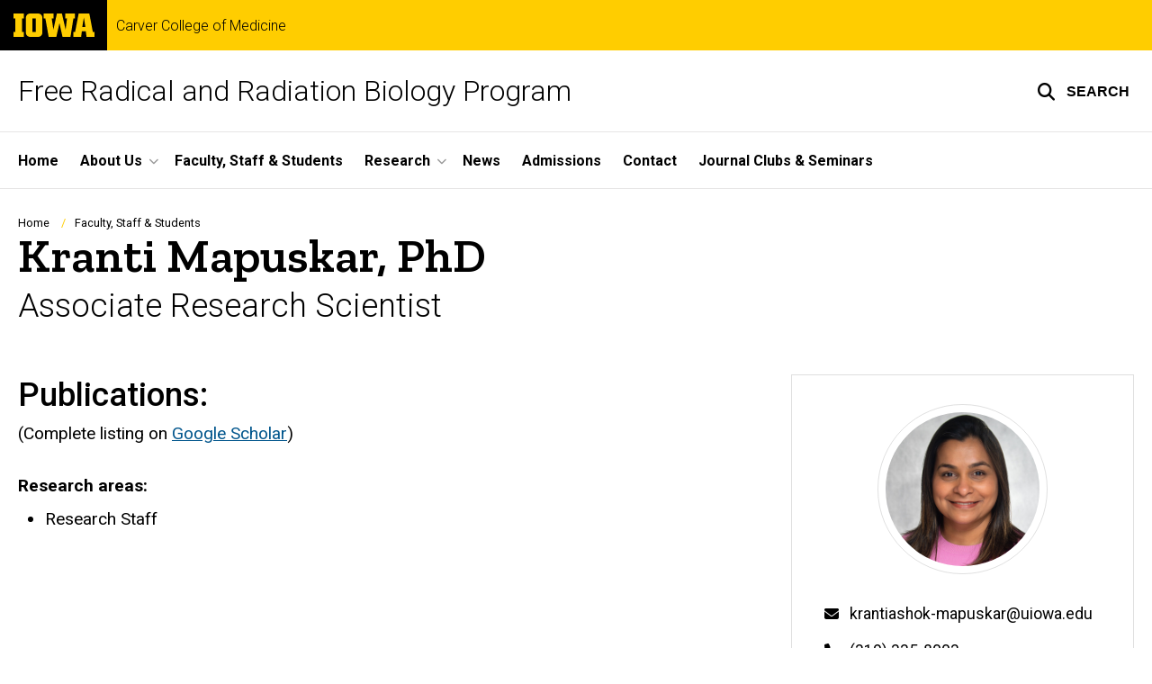

--- FILE ---
content_type: text/html; charset=UTF-8
request_url: https://frrbp.medicine.uiowa.edu/people/kranti-mapuskar
body_size: 19719
content:

<!DOCTYPE html>
<html lang="en" dir="ltr" prefix="og: https://ogp.me/ns#" class="no-js">
  <head>
    <meta charset="utf-8" />
<link rel="preconnect" href="https://fonts.googleapis.com" />
<link rel="preconnect" href="https://fonts.googleapis.com" crossorigin="anonymous" />
<noscript><style>form.antibot * :not(.antibot-message) { display: none !important; }</style>
</noscript><script async src="https://www.googletagmanager.com/gtag/js?id=G-HDELV1FFP6"></script>
<script>window.dataLayer = window.dataLayer || [];function gtag(){dataLayer.push(arguments)};gtag("js", new Date());gtag("set", "developer_id.dMDhkMT", true);gtag("config", "G-HDELV1FFP6", {"groups":"default","page_placeholder":"PLACEHOLDER_page_location","allow_ad_personalization_signals":false});</script>
<meta name="description" content="Publications:(Complete listing on Google Scholar)" />
<meta name="robots" content="index, follow" />
<link rel="shortlink" href="https://frrbp.medicine.uiowa.edu/node/391" />
<link rel="canonical" href="https://frrbp.medicine.uiowa.edu/people/kranti-mapuskar" />
<link rel="image_src" href="https://frrbp.medicine.uiowa.edu/sites/frrbp.medicine.uiowa.edu/files/styles/large/public/2023-04/Mapuskar_Kranti_2023.JPG?itok=ML_G_2ub" />
<meta name="referrer" content="no-referrer-when-downgrade" />
<link rel="icon" href="/profiles/custom/sitenow/assets/favicon.ico" />
<link rel="mask-icon" href="/profiles/custom/sitenow/assets/safari-pinned-tab.svg" />
<link rel="icon" sizes="16x16" href="/profiles/custom/sitenow/assets/favicon-16x16.png" />
<link rel="icon" sizes="32x32" href="/profiles/custom/sitenow/assets/favicon-32x32.png" />
<link rel="icon" sizes="96x96" href="/profiles/custom/sitenow/assets/favicon-96x96.png" />
<link rel="icon" sizes="192x192" href="/profiles/custom/sitenow/assets/android-chrome-192x192.png" />
<link rel="apple-touch-icon" href="/profiles/custom/sitenow/assets/apple-touch-icon-60x60.png" />
<link rel="apple-touch-icon" sizes="72x72" href="/profiles/custom/sitenow/assets/apple-touch-icon-72x72.png" />
<link rel="apple-touch-icon" sizes="76x76" href="/profiles/custom/sitenow/assets/apple-touch-icon-76x76.png" />
<link rel="apple-touch-icon" sizes="114x114" href="/profiles/custom/sitenow/assets/apple-touch-icon-114x114.png" />
<link rel="apple-touch-icon" sizes="120x120" href="/profiles/custom/sitenow/assets/apple-touch-icon-120x120.png" />
<link rel="apple-touch-icon" sizes="144x144" href="/profiles/custom/sitenow/assets/apple-touch-icon-144x144.png" />
<link rel="apple-touch-icon" sizes="152x152" href="/profiles/custom/sitenow/assets/apple-touch-icon-152x152.png" />
<link rel="apple-touch-icon" sizes="180x180" href="/profiles/custom/sitenow/assets/apple-touch-icon-180x180.png" />
<link rel="apple-touch-icon-precomposed" sizes="180x180" href="/profiles/custom/sitenow/assets/apple-touch-icon-precomposed.png" />
<meta property="og:site_name" content="Free Radical and Radiation Biology Program - Carver College of Medicine | The University of Iowa" />
<meta property="og:type" content="profile" />
<meta property="og:url" content="https://frrbp.medicine.uiowa.edu/people/kranti-mapuskar" />
<meta property="og:title" content="Kranti Mapuskar, PhD" />
<meta property="og:description" content="Publications:(Complete listing on Google Scholar)" />
<meta property="og:image:url" content="https://frrbp.medicine.uiowa.edu/sites/frrbp.medicine.uiowa.edu/files/styles/large/public/2023-04/Mapuskar_Kranti_2023.JPG?itok=ML_G_2ub" />
<meta name="twitter:card" content="summary_large_image" />
<meta name="twitter:description" content="Publications:(Complete listing on Google Scholar)" />
<meta name="twitter:title" content="Kranti Mapuskar, PhD" />
<meta name="twitter:image" content="https://frrbp.medicine.uiowa.edu/sites/frrbp.medicine.uiowa.edu/files/styles/large/public/2023-04/Mapuskar_Kranti_2023.JPG?itok=ML_G_2ub" />
<meta name="theme-color" content="#000000" />
<link rel="manifest" href="/profiles/custom/sitenow/assets/site.webmanifest" crossorigin="use-credentials" />
<meta name="apple-mobile-web-app-status-bar-style" content="black" />
<meta http-equiv="x-ua-compatible" content="IE=edge" /><script type="text/javascript">(window.NREUM||(NREUM={})).init={ajax:{deny_list:["bam.nr-data.net"]},feature_flags:["soft_nav"]};(window.NREUM||(NREUM={})).loader_config={licenseKey:"402a1762a7",applicationID:"1075070515",browserID:"1103082399"};;/*! For license information please see nr-loader-rum-1.308.0.min.js.LICENSE.txt */
(()=>{var e,t,r={163:(e,t,r)=>{"use strict";r.d(t,{j:()=>E});var n=r(384),i=r(1741);var a=r(2555);r(860).K7.genericEvents;const s="experimental.resources",o="register",c=e=>{if(!e||"string"!=typeof e)return!1;try{document.createDocumentFragment().querySelector(e)}catch{return!1}return!0};var d=r(2614),u=r(944),l=r(8122);const f="[data-nr-mask]",g=e=>(0,l.a)(e,(()=>{const e={feature_flags:[],experimental:{allow_registered_children:!1,resources:!1},mask_selector:"*",block_selector:"[data-nr-block]",mask_input_options:{color:!1,date:!1,"datetime-local":!1,email:!1,month:!1,number:!1,range:!1,search:!1,tel:!1,text:!1,time:!1,url:!1,week:!1,textarea:!1,select:!1,password:!0}};return{ajax:{deny_list:void 0,block_internal:!0,enabled:!0,autoStart:!0},api:{get allow_registered_children(){return e.feature_flags.includes(o)||e.experimental.allow_registered_children},set allow_registered_children(t){e.experimental.allow_registered_children=t},duplicate_registered_data:!1},browser_consent_mode:{enabled:!1},distributed_tracing:{enabled:void 0,exclude_newrelic_header:void 0,cors_use_newrelic_header:void 0,cors_use_tracecontext_headers:void 0,allowed_origins:void 0},get feature_flags(){return e.feature_flags},set feature_flags(t){e.feature_flags=t},generic_events:{enabled:!0,autoStart:!0},harvest:{interval:30},jserrors:{enabled:!0,autoStart:!0},logging:{enabled:!0,autoStart:!0},metrics:{enabled:!0,autoStart:!0},obfuscate:void 0,page_action:{enabled:!0},page_view_event:{enabled:!0,autoStart:!0},page_view_timing:{enabled:!0,autoStart:!0},performance:{capture_marks:!1,capture_measures:!1,capture_detail:!0,resources:{get enabled(){return e.feature_flags.includes(s)||e.experimental.resources},set enabled(t){e.experimental.resources=t},asset_types:[],first_party_domains:[],ignore_newrelic:!0}},privacy:{cookies_enabled:!0},proxy:{assets:void 0,beacon:void 0},session:{expiresMs:d.wk,inactiveMs:d.BB},session_replay:{autoStart:!0,enabled:!1,preload:!1,sampling_rate:10,error_sampling_rate:100,collect_fonts:!1,inline_images:!1,fix_stylesheets:!0,mask_all_inputs:!0,get mask_text_selector(){return e.mask_selector},set mask_text_selector(t){c(t)?e.mask_selector="".concat(t,",").concat(f):""===t||null===t?e.mask_selector=f:(0,u.R)(5,t)},get block_class(){return"nr-block"},get ignore_class(){return"nr-ignore"},get mask_text_class(){return"nr-mask"},get block_selector(){return e.block_selector},set block_selector(t){c(t)?e.block_selector+=",".concat(t):""!==t&&(0,u.R)(6,t)},get mask_input_options(){return e.mask_input_options},set mask_input_options(t){t&&"object"==typeof t?e.mask_input_options={...t,password:!0}:(0,u.R)(7,t)}},session_trace:{enabled:!0,autoStart:!0},soft_navigations:{enabled:!0,autoStart:!0},spa:{enabled:!0,autoStart:!0},ssl:void 0,user_actions:{enabled:!0,elementAttributes:["id","className","tagName","type"]}}})());var p=r(6154),m=r(9324);let h=0;const v={buildEnv:m.F3,distMethod:m.Xs,version:m.xv,originTime:p.WN},b={consented:!1},y={appMetadata:{},get consented(){return this.session?.state?.consent||b.consented},set consented(e){b.consented=e},customTransaction:void 0,denyList:void 0,disabled:!1,harvester:void 0,isolatedBacklog:!1,isRecording:!1,loaderType:void 0,maxBytes:3e4,obfuscator:void 0,onerror:void 0,ptid:void 0,releaseIds:{},session:void 0,timeKeeper:void 0,registeredEntities:[],jsAttributesMetadata:{bytes:0},get harvestCount(){return++h}},_=e=>{const t=(0,l.a)(e,y),r=Object.keys(v).reduce((e,t)=>(e[t]={value:v[t],writable:!1,configurable:!0,enumerable:!0},e),{});return Object.defineProperties(t,r)};var w=r(5701);const x=e=>{const t=e.startsWith("http");e+="/",r.p=t?e:"https://"+e};var R=r(7836),k=r(3241);const A={accountID:void 0,trustKey:void 0,agentID:void 0,licenseKey:void 0,applicationID:void 0,xpid:void 0},S=e=>(0,l.a)(e,A),T=new Set;function E(e,t={},r,s){let{init:o,info:c,loader_config:d,runtime:u={},exposed:l=!0}=t;if(!c){const e=(0,n.pV)();o=e.init,c=e.info,d=e.loader_config}e.init=g(o||{}),e.loader_config=S(d||{}),c.jsAttributes??={},p.bv&&(c.jsAttributes.isWorker=!0),e.info=(0,a.D)(c);const f=e.init,m=[c.beacon,c.errorBeacon];T.has(e.agentIdentifier)||(f.proxy.assets&&(x(f.proxy.assets),m.push(f.proxy.assets)),f.proxy.beacon&&m.push(f.proxy.beacon),e.beacons=[...m],function(e){const t=(0,n.pV)();Object.getOwnPropertyNames(i.W.prototype).forEach(r=>{const n=i.W.prototype[r];if("function"!=typeof n||"constructor"===n)return;let a=t[r];e[r]&&!1!==e.exposed&&"micro-agent"!==e.runtime?.loaderType&&(t[r]=(...t)=>{const n=e[r](...t);return a?a(...t):n})})}(e),(0,n.US)("activatedFeatures",w.B)),u.denyList=[...f.ajax.deny_list||[],...f.ajax.block_internal?m:[]],u.ptid=e.agentIdentifier,u.loaderType=r,e.runtime=_(u),T.has(e.agentIdentifier)||(e.ee=R.ee.get(e.agentIdentifier),e.exposed=l,(0,k.W)({agentIdentifier:e.agentIdentifier,drained:!!w.B?.[e.agentIdentifier],type:"lifecycle",name:"initialize",feature:void 0,data:e.config})),T.add(e.agentIdentifier)}},384:(e,t,r)=>{"use strict";r.d(t,{NT:()=>s,US:()=>u,Zm:()=>o,bQ:()=>d,dV:()=>c,pV:()=>l});var n=r(6154),i=r(1863),a=r(1910);const s={beacon:"bam.nr-data.net",errorBeacon:"bam.nr-data.net"};function o(){return n.gm.NREUM||(n.gm.NREUM={}),void 0===n.gm.newrelic&&(n.gm.newrelic=n.gm.NREUM),n.gm.NREUM}function c(){let e=o();return e.o||(e.o={ST:n.gm.setTimeout,SI:n.gm.setImmediate||n.gm.setInterval,CT:n.gm.clearTimeout,XHR:n.gm.XMLHttpRequest,REQ:n.gm.Request,EV:n.gm.Event,PR:n.gm.Promise,MO:n.gm.MutationObserver,FETCH:n.gm.fetch,WS:n.gm.WebSocket},(0,a.i)(...Object.values(e.o))),e}function d(e,t){let r=o();r.initializedAgents??={},t.initializedAt={ms:(0,i.t)(),date:new Date},r.initializedAgents[e]=t}function u(e,t){o()[e]=t}function l(){return function(){let e=o();const t=e.info||{};e.info={beacon:s.beacon,errorBeacon:s.errorBeacon,...t}}(),function(){let e=o();const t=e.init||{};e.init={...t}}(),c(),function(){let e=o();const t=e.loader_config||{};e.loader_config={...t}}(),o()}},782:(e,t,r)=>{"use strict";r.d(t,{T:()=>n});const n=r(860).K7.pageViewTiming},860:(e,t,r)=>{"use strict";r.d(t,{$J:()=>u,K7:()=>c,P3:()=>d,XX:()=>i,Yy:()=>o,df:()=>a,qY:()=>n,v4:()=>s});const n="events",i="jserrors",a="browser/blobs",s="rum",o="browser/logs",c={ajax:"ajax",genericEvents:"generic_events",jserrors:i,logging:"logging",metrics:"metrics",pageAction:"page_action",pageViewEvent:"page_view_event",pageViewTiming:"page_view_timing",sessionReplay:"session_replay",sessionTrace:"session_trace",softNav:"soft_navigations",spa:"spa"},d={[c.pageViewEvent]:1,[c.pageViewTiming]:2,[c.metrics]:3,[c.jserrors]:4,[c.spa]:5,[c.ajax]:6,[c.sessionTrace]:7,[c.softNav]:8,[c.sessionReplay]:9,[c.logging]:10,[c.genericEvents]:11},u={[c.pageViewEvent]:s,[c.pageViewTiming]:n,[c.ajax]:n,[c.spa]:n,[c.softNav]:n,[c.metrics]:i,[c.jserrors]:i,[c.sessionTrace]:a,[c.sessionReplay]:a,[c.logging]:o,[c.genericEvents]:"ins"}},944:(e,t,r)=>{"use strict";r.d(t,{R:()=>i});var n=r(3241);function i(e,t){"function"==typeof console.debug&&(console.debug("New Relic Warning: https://github.com/newrelic/newrelic-browser-agent/blob/main/docs/warning-codes.md#".concat(e),t),(0,n.W)({agentIdentifier:null,drained:null,type:"data",name:"warn",feature:"warn",data:{code:e,secondary:t}}))}},1687:(e,t,r)=>{"use strict";r.d(t,{Ak:()=>d,Ze:()=>f,x3:()=>u});var n=r(3241),i=r(7836),a=r(3606),s=r(860),o=r(2646);const c={};function d(e,t){const r={staged:!1,priority:s.P3[t]||0};l(e),c[e].get(t)||c[e].set(t,r)}function u(e,t){e&&c[e]&&(c[e].get(t)&&c[e].delete(t),p(e,t,!1),c[e].size&&g(e))}function l(e){if(!e)throw new Error("agentIdentifier required");c[e]||(c[e]=new Map)}function f(e="",t="feature",r=!1){if(l(e),!e||!c[e].get(t)||r)return p(e,t);c[e].get(t).staged=!0,g(e)}function g(e){const t=Array.from(c[e]);t.every(([e,t])=>t.staged)&&(t.sort((e,t)=>e[1].priority-t[1].priority),t.forEach(([t])=>{c[e].delete(t),p(e,t)}))}function p(e,t,r=!0){const s=e?i.ee.get(e):i.ee,c=a.i.handlers;if(!s.aborted&&s.backlog&&c){if((0,n.W)({agentIdentifier:e,type:"lifecycle",name:"drain",feature:t}),r){const e=s.backlog[t],r=c[t];if(r){for(let t=0;e&&t<e.length;++t)m(e[t],r);Object.entries(r).forEach(([e,t])=>{Object.values(t||{}).forEach(t=>{t[0]?.on&&t[0]?.context()instanceof o.y&&t[0].on(e,t[1])})})}}s.isolatedBacklog||delete c[t],s.backlog[t]=null,s.emit("drain-"+t,[])}}function m(e,t){var r=e[1];Object.values(t[r]||{}).forEach(t=>{var r=e[0];if(t[0]===r){var n=t[1],i=e[3],a=e[2];n.apply(i,a)}})}},1738:(e,t,r)=>{"use strict";r.d(t,{U:()=>g,Y:()=>f});var n=r(3241),i=r(9908),a=r(1863),s=r(944),o=r(5701),c=r(3969),d=r(8362),u=r(860),l=r(4261);function f(e,t,r,a){const f=a||r;!f||f[e]&&f[e]!==d.d.prototype[e]||(f[e]=function(){(0,i.p)(c.xV,["API/"+e+"/called"],void 0,u.K7.metrics,r.ee),(0,n.W)({agentIdentifier:r.agentIdentifier,drained:!!o.B?.[r.agentIdentifier],type:"data",name:"api",feature:l.Pl+e,data:{}});try{return t.apply(this,arguments)}catch(e){(0,s.R)(23,e)}})}function g(e,t,r,n,s){const o=e.info;null===r?delete o.jsAttributes[t]:o.jsAttributes[t]=r,(s||null===r)&&(0,i.p)(l.Pl+n,[(0,a.t)(),t,r],void 0,"session",e.ee)}},1741:(e,t,r)=>{"use strict";r.d(t,{W:()=>a});var n=r(944),i=r(4261);class a{#e(e,...t){if(this[e]!==a.prototype[e])return this[e](...t);(0,n.R)(35,e)}addPageAction(e,t){return this.#e(i.hG,e,t)}register(e){return this.#e(i.eY,e)}recordCustomEvent(e,t){return this.#e(i.fF,e,t)}setPageViewName(e,t){return this.#e(i.Fw,e,t)}setCustomAttribute(e,t,r){return this.#e(i.cD,e,t,r)}noticeError(e,t){return this.#e(i.o5,e,t)}setUserId(e,t=!1){return this.#e(i.Dl,e,t)}setApplicationVersion(e){return this.#e(i.nb,e)}setErrorHandler(e){return this.#e(i.bt,e)}addRelease(e,t){return this.#e(i.k6,e,t)}log(e,t){return this.#e(i.$9,e,t)}start(){return this.#e(i.d3)}finished(e){return this.#e(i.BL,e)}recordReplay(){return this.#e(i.CH)}pauseReplay(){return this.#e(i.Tb)}addToTrace(e){return this.#e(i.U2,e)}setCurrentRouteName(e){return this.#e(i.PA,e)}interaction(e){return this.#e(i.dT,e)}wrapLogger(e,t,r){return this.#e(i.Wb,e,t,r)}measure(e,t){return this.#e(i.V1,e,t)}consent(e){return this.#e(i.Pv,e)}}},1863:(e,t,r)=>{"use strict";function n(){return Math.floor(performance.now())}r.d(t,{t:()=>n})},1910:(e,t,r)=>{"use strict";r.d(t,{i:()=>a});var n=r(944);const i=new Map;function a(...e){return e.every(e=>{if(i.has(e))return i.get(e);const t="function"==typeof e?e.toString():"",r=t.includes("[native code]"),a=t.includes("nrWrapper");return r||a||(0,n.R)(64,e?.name||t),i.set(e,r),r})}},2555:(e,t,r)=>{"use strict";r.d(t,{D:()=>o,f:()=>s});var n=r(384),i=r(8122);const a={beacon:n.NT.beacon,errorBeacon:n.NT.errorBeacon,licenseKey:void 0,applicationID:void 0,sa:void 0,queueTime:void 0,applicationTime:void 0,ttGuid:void 0,user:void 0,account:void 0,product:void 0,extra:void 0,jsAttributes:{},userAttributes:void 0,atts:void 0,transactionName:void 0,tNamePlain:void 0};function s(e){try{return!!e.licenseKey&&!!e.errorBeacon&&!!e.applicationID}catch(e){return!1}}const o=e=>(0,i.a)(e,a)},2614:(e,t,r)=>{"use strict";r.d(t,{BB:()=>s,H3:()=>n,g:()=>d,iL:()=>c,tS:()=>o,uh:()=>i,wk:()=>a});const n="NRBA",i="SESSION",a=144e5,s=18e5,o={STARTED:"session-started",PAUSE:"session-pause",RESET:"session-reset",RESUME:"session-resume",UPDATE:"session-update"},c={SAME_TAB:"same-tab",CROSS_TAB:"cross-tab"},d={OFF:0,FULL:1,ERROR:2}},2646:(e,t,r)=>{"use strict";r.d(t,{y:()=>n});class n{constructor(e){this.contextId=e}}},2843:(e,t,r)=>{"use strict";r.d(t,{G:()=>a,u:()=>i});var n=r(3878);function i(e,t=!1,r,i){(0,n.DD)("visibilitychange",function(){if(t)return void("hidden"===document.visibilityState&&e());e(document.visibilityState)},r,i)}function a(e,t,r){(0,n.sp)("pagehide",e,t,r)}},3241:(e,t,r)=>{"use strict";r.d(t,{W:()=>a});var n=r(6154);const i="newrelic";function a(e={}){try{n.gm.dispatchEvent(new CustomEvent(i,{detail:e}))}catch(e){}}},3606:(e,t,r)=>{"use strict";r.d(t,{i:()=>a});var n=r(9908);a.on=s;var i=a.handlers={};function a(e,t,r,a){s(a||n.d,i,e,t,r)}function s(e,t,r,i,a){a||(a="feature"),e||(e=n.d);var s=t[a]=t[a]||{};(s[r]=s[r]||[]).push([e,i])}},3878:(e,t,r)=>{"use strict";function n(e,t){return{capture:e,passive:!1,signal:t}}function i(e,t,r=!1,i){window.addEventListener(e,t,n(r,i))}function a(e,t,r=!1,i){document.addEventListener(e,t,n(r,i))}r.d(t,{DD:()=>a,jT:()=>n,sp:()=>i})},3969:(e,t,r)=>{"use strict";r.d(t,{TZ:()=>n,XG:()=>o,rs:()=>i,xV:()=>s,z_:()=>a});const n=r(860).K7.metrics,i="sm",a="cm",s="storeSupportabilityMetrics",o="storeEventMetrics"},4234:(e,t,r)=>{"use strict";r.d(t,{W:()=>a});var n=r(7836),i=r(1687);class a{constructor(e,t){this.agentIdentifier=e,this.ee=n.ee.get(e),this.featureName=t,this.blocked=!1}deregisterDrain(){(0,i.x3)(this.agentIdentifier,this.featureName)}}},4261:(e,t,r)=>{"use strict";r.d(t,{$9:()=>d,BL:()=>o,CH:()=>g,Dl:()=>_,Fw:()=>y,PA:()=>h,Pl:()=>n,Pv:()=>k,Tb:()=>l,U2:()=>a,V1:()=>R,Wb:()=>x,bt:()=>b,cD:()=>v,d3:()=>w,dT:()=>c,eY:()=>p,fF:()=>f,hG:()=>i,k6:()=>s,nb:()=>m,o5:()=>u});const n="api-",i="addPageAction",a="addToTrace",s="addRelease",o="finished",c="interaction",d="log",u="noticeError",l="pauseReplay",f="recordCustomEvent",g="recordReplay",p="register",m="setApplicationVersion",h="setCurrentRouteName",v="setCustomAttribute",b="setErrorHandler",y="setPageViewName",_="setUserId",w="start",x="wrapLogger",R="measure",k="consent"},5289:(e,t,r)=>{"use strict";r.d(t,{GG:()=>s,Qr:()=>c,sB:()=>o});var n=r(3878),i=r(6389);function a(){return"undefined"==typeof document||"complete"===document.readyState}function s(e,t){if(a())return e();const r=(0,i.J)(e),s=setInterval(()=>{a()&&(clearInterval(s),r())},500);(0,n.sp)("load",r,t)}function o(e){if(a())return e();(0,n.DD)("DOMContentLoaded",e)}function c(e){if(a())return e();(0,n.sp)("popstate",e)}},5607:(e,t,r)=>{"use strict";r.d(t,{W:()=>n});const n=(0,r(9566).bz)()},5701:(e,t,r)=>{"use strict";r.d(t,{B:()=>a,t:()=>s});var n=r(3241);const i=new Set,a={};function s(e,t){const r=t.agentIdentifier;a[r]??={},e&&"object"==typeof e&&(i.has(r)||(t.ee.emit("rumresp",[e]),a[r]=e,i.add(r),(0,n.W)({agentIdentifier:r,loaded:!0,drained:!0,type:"lifecycle",name:"load",feature:void 0,data:e})))}},6154:(e,t,r)=>{"use strict";r.d(t,{OF:()=>c,RI:()=>i,WN:()=>u,bv:()=>a,eN:()=>l,gm:()=>s,mw:()=>o,sb:()=>d});var n=r(1863);const i="undefined"!=typeof window&&!!window.document,a="undefined"!=typeof WorkerGlobalScope&&("undefined"!=typeof self&&self instanceof WorkerGlobalScope&&self.navigator instanceof WorkerNavigator||"undefined"!=typeof globalThis&&globalThis instanceof WorkerGlobalScope&&globalThis.navigator instanceof WorkerNavigator),s=i?window:"undefined"!=typeof WorkerGlobalScope&&("undefined"!=typeof self&&self instanceof WorkerGlobalScope&&self||"undefined"!=typeof globalThis&&globalThis instanceof WorkerGlobalScope&&globalThis),o=Boolean("hidden"===s?.document?.visibilityState),c=/iPad|iPhone|iPod/.test(s.navigator?.userAgent),d=c&&"undefined"==typeof SharedWorker,u=((()=>{const e=s.navigator?.userAgent?.match(/Firefox[/\s](\d+\.\d+)/);Array.isArray(e)&&e.length>=2&&e[1]})(),Date.now()-(0,n.t)()),l=()=>"undefined"!=typeof PerformanceNavigationTiming&&s?.performance?.getEntriesByType("navigation")?.[0]?.responseStart},6389:(e,t,r)=>{"use strict";function n(e,t=500,r={}){const n=r?.leading||!1;let i;return(...r)=>{n&&void 0===i&&(e.apply(this,r),i=setTimeout(()=>{i=clearTimeout(i)},t)),n||(clearTimeout(i),i=setTimeout(()=>{e.apply(this,r)},t))}}function i(e){let t=!1;return(...r)=>{t||(t=!0,e.apply(this,r))}}r.d(t,{J:()=>i,s:()=>n})},6630:(e,t,r)=>{"use strict";r.d(t,{T:()=>n});const n=r(860).K7.pageViewEvent},7699:(e,t,r)=>{"use strict";r.d(t,{It:()=>a,KC:()=>o,No:()=>i,qh:()=>s});var n=r(860);const i=16e3,a=1e6,s="SESSION_ERROR",o={[n.K7.logging]:!0,[n.K7.genericEvents]:!1,[n.K7.jserrors]:!1,[n.K7.ajax]:!1}},7836:(e,t,r)=>{"use strict";r.d(t,{P:()=>o,ee:()=>c});var n=r(384),i=r(8990),a=r(2646),s=r(5607);const o="nr@context:".concat(s.W),c=function e(t,r){var n={},s={},u={},l=!1;try{l=16===r.length&&d.initializedAgents?.[r]?.runtime.isolatedBacklog}catch(e){}var f={on:p,addEventListener:p,removeEventListener:function(e,t){var r=n[e];if(!r)return;for(var i=0;i<r.length;i++)r[i]===t&&r.splice(i,1)},emit:function(e,r,n,i,a){!1!==a&&(a=!0);if(c.aborted&&!i)return;t&&a&&t.emit(e,r,n);var o=g(n);m(e).forEach(e=>{e.apply(o,r)});var d=v()[s[e]];d&&d.push([f,e,r,o]);return o},get:h,listeners:m,context:g,buffer:function(e,t){const r=v();if(t=t||"feature",f.aborted)return;Object.entries(e||{}).forEach(([e,n])=>{s[n]=t,t in r||(r[t]=[])})},abort:function(){f._aborted=!0,Object.keys(f.backlog).forEach(e=>{delete f.backlog[e]})},isBuffering:function(e){return!!v()[s[e]]},debugId:r,backlog:l?{}:t&&"object"==typeof t.backlog?t.backlog:{},isolatedBacklog:l};return Object.defineProperty(f,"aborted",{get:()=>{let e=f._aborted||!1;return e||(t&&(e=t.aborted),e)}}),f;function g(e){return e&&e instanceof a.y?e:e?(0,i.I)(e,o,()=>new a.y(o)):new a.y(o)}function p(e,t){n[e]=m(e).concat(t)}function m(e){return n[e]||[]}function h(t){return u[t]=u[t]||e(f,t)}function v(){return f.backlog}}(void 0,"globalEE"),d=(0,n.Zm)();d.ee||(d.ee=c)},8122:(e,t,r)=>{"use strict";r.d(t,{a:()=>i});var n=r(944);function i(e,t){try{if(!e||"object"!=typeof e)return(0,n.R)(3);if(!t||"object"!=typeof t)return(0,n.R)(4);const r=Object.create(Object.getPrototypeOf(t),Object.getOwnPropertyDescriptors(t)),a=0===Object.keys(r).length?e:r;for(let s in a)if(void 0!==e[s])try{if(null===e[s]){r[s]=null;continue}Array.isArray(e[s])&&Array.isArray(t[s])?r[s]=Array.from(new Set([...e[s],...t[s]])):"object"==typeof e[s]&&"object"==typeof t[s]?r[s]=i(e[s],t[s]):r[s]=e[s]}catch(e){r[s]||(0,n.R)(1,e)}return r}catch(e){(0,n.R)(2,e)}}},8362:(e,t,r)=>{"use strict";r.d(t,{d:()=>a});var n=r(9566),i=r(1741);class a extends i.W{agentIdentifier=(0,n.LA)(16)}},8374:(e,t,r)=>{r.nc=(()=>{try{return document?.currentScript?.nonce}catch(e){}return""})()},8990:(e,t,r)=>{"use strict";r.d(t,{I:()=>i});var n=Object.prototype.hasOwnProperty;function i(e,t,r){if(n.call(e,t))return e[t];var i=r();if(Object.defineProperty&&Object.keys)try{return Object.defineProperty(e,t,{value:i,writable:!0,enumerable:!1}),i}catch(e){}return e[t]=i,i}},9324:(e,t,r)=>{"use strict";r.d(t,{F3:()=>i,Xs:()=>a,xv:()=>n});const n="1.308.0",i="PROD",a="CDN"},9566:(e,t,r)=>{"use strict";r.d(t,{LA:()=>o,bz:()=>s});var n=r(6154);const i="xxxxxxxx-xxxx-4xxx-yxxx-xxxxxxxxxxxx";function a(e,t){return e?15&e[t]:16*Math.random()|0}function s(){const e=n.gm?.crypto||n.gm?.msCrypto;let t,r=0;return e&&e.getRandomValues&&(t=e.getRandomValues(new Uint8Array(30))),i.split("").map(e=>"x"===e?a(t,r++).toString(16):"y"===e?(3&a()|8).toString(16):e).join("")}function o(e){const t=n.gm?.crypto||n.gm?.msCrypto;let r,i=0;t&&t.getRandomValues&&(r=t.getRandomValues(new Uint8Array(e)));const s=[];for(var o=0;o<e;o++)s.push(a(r,i++).toString(16));return s.join("")}},9908:(e,t,r)=>{"use strict";r.d(t,{d:()=>n,p:()=>i});var n=r(7836).ee.get("handle");function i(e,t,r,i,a){a?(a.buffer([e],i),a.emit(e,t,r)):(n.buffer([e],i),n.emit(e,t,r))}}},n={};function i(e){var t=n[e];if(void 0!==t)return t.exports;var a=n[e]={exports:{}};return r[e](a,a.exports,i),a.exports}i.m=r,i.d=(e,t)=>{for(var r in t)i.o(t,r)&&!i.o(e,r)&&Object.defineProperty(e,r,{enumerable:!0,get:t[r]})},i.f={},i.e=e=>Promise.all(Object.keys(i.f).reduce((t,r)=>(i.f[r](e,t),t),[])),i.u=e=>"nr-rum-1.308.0.min.js",i.o=(e,t)=>Object.prototype.hasOwnProperty.call(e,t),e={},t="NRBA-1.308.0.PROD:",i.l=(r,n,a,s)=>{if(e[r])e[r].push(n);else{var o,c;if(void 0!==a)for(var d=document.getElementsByTagName("script"),u=0;u<d.length;u++){var l=d[u];if(l.getAttribute("src")==r||l.getAttribute("data-webpack")==t+a){o=l;break}}if(!o){c=!0;var f={296:"sha512-+MIMDsOcckGXa1EdWHqFNv7P+JUkd5kQwCBr3KE6uCvnsBNUrdSt4a/3/L4j4TxtnaMNjHpza2/erNQbpacJQA=="};(o=document.createElement("script")).charset="utf-8",i.nc&&o.setAttribute("nonce",i.nc),o.setAttribute("data-webpack",t+a),o.src=r,0!==o.src.indexOf(window.location.origin+"/")&&(o.crossOrigin="anonymous"),f[s]&&(o.integrity=f[s])}e[r]=[n];var g=(t,n)=>{o.onerror=o.onload=null,clearTimeout(p);var i=e[r];if(delete e[r],o.parentNode&&o.parentNode.removeChild(o),i&&i.forEach(e=>e(n)),t)return t(n)},p=setTimeout(g.bind(null,void 0,{type:"timeout",target:o}),12e4);o.onerror=g.bind(null,o.onerror),o.onload=g.bind(null,o.onload),c&&document.head.appendChild(o)}},i.r=e=>{"undefined"!=typeof Symbol&&Symbol.toStringTag&&Object.defineProperty(e,Symbol.toStringTag,{value:"Module"}),Object.defineProperty(e,"__esModule",{value:!0})},i.p="https://js-agent.newrelic.com/",(()=>{var e={374:0,840:0};i.f.j=(t,r)=>{var n=i.o(e,t)?e[t]:void 0;if(0!==n)if(n)r.push(n[2]);else{var a=new Promise((r,i)=>n=e[t]=[r,i]);r.push(n[2]=a);var s=i.p+i.u(t),o=new Error;i.l(s,r=>{if(i.o(e,t)&&(0!==(n=e[t])&&(e[t]=void 0),n)){var a=r&&("load"===r.type?"missing":r.type),s=r&&r.target&&r.target.src;o.message="Loading chunk "+t+" failed: ("+a+": "+s+")",o.name="ChunkLoadError",o.type=a,o.request=s,n[1](o)}},"chunk-"+t,t)}};var t=(t,r)=>{var n,a,[s,o,c]=r,d=0;if(s.some(t=>0!==e[t])){for(n in o)i.o(o,n)&&(i.m[n]=o[n]);if(c)c(i)}for(t&&t(r);d<s.length;d++)a=s[d],i.o(e,a)&&e[a]&&e[a][0](),e[a]=0},r=self["webpackChunk:NRBA-1.308.0.PROD"]=self["webpackChunk:NRBA-1.308.0.PROD"]||[];r.forEach(t.bind(null,0)),r.push=t.bind(null,r.push.bind(r))})(),(()=>{"use strict";i(8374);var e=i(8362),t=i(860);const r=Object.values(t.K7);var n=i(163);var a=i(9908),s=i(1863),o=i(4261),c=i(1738);var d=i(1687),u=i(4234),l=i(5289),f=i(6154),g=i(944),p=i(384);const m=e=>f.RI&&!0===e?.privacy.cookies_enabled;function h(e){return!!(0,p.dV)().o.MO&&m(e)&&!0===e?.session_trace.enabled}var v=i(6389),b=i(7699);class y extends u.W{constructor(e,t){super(e.agentIdentifier,t),this.agentRef=e,this.abortHandler=void 0,this.featAggregate=void 0,this.loadedSuccessfully=void 0,this.onAggregateImported=new Promise(e=>{this.loadedSuccessfully=e}),this.deferred=Promise.resolve(),!1===e.init[this.featureName].autoStart?this.deferred=new Promise((t,r)=>{this.ee.on("manual-start-all",(0,v.J)(()=>{(0,d.Ak)(e.agentIdentifier,this.featureName),t()}))}):(0,d.Ak)(e.agentIdentifier,t)}importAggregator(e,t,r={}){if(this.featAggregate)return;const n=async()=>{let n;await this.deferred;try{if(m(e.init)){const{setupAgentSession:t}=await i.e(296).then(i.bind(i,3305));n=t(e)}}catch(e){(0,g.R)(20,e),this.ee.emit("internal-error",[e]),(0,a.p)(b.qh,[e],void 0,this.featureName,this.ee)}try{if(!this.#t(this.featureName,n,e.init))return(0,d.Ze)(this.agentIdentifier,this.featureName),void this.loadedSuccessfully(!1);const{Aggregate:i}=await t();this.featAggregate=new i(e,r),e.runtime.harvester.initializedAggregates.push(this.featAggregate),this.loadedSuccessfully(!0)}catch(e){(0,g.R)(34,e),this.abortHandler?.(),(0,d.Ze)(this.agentIdentifier,this.featureName,!0),this.loadedSuccessfully(!1),this.ee&&this.ee.abort()}};f.RI?(0,l.GG)(()=>n(),!0):n()}#t(e,r,n){if(this.blocked)return!1;switch(e){case t.K7.sessionReplay:return h(n)&&!!r;case t.K7.sessionTrace:return!!r;default:return!0}}}var _=i(6630),w=i(2614),x=i(3241);class R extends y{static featureName=_.T;constructor(e){var t;super(e,_.T),this.setupInspectionEvents(e.agentIdentifier),t=e,(0,c.Y)(o.Fw,function(e,r){"string"==typeof e&&("/"!==e.charAt(0)&&(e="/"+e),t.runtime.customTransaction=(r||"http://custom.transaction")+e,(0,a.p)(o.Pl+o.Fw,[(0,s.t)()],void 0,void 0,t.ee))},t),this.importAggregator(e,()=>i.e(296).then(i.bind(i,3943)))}setupInspectionEvents(e){const t=(t,r)=>{t&&(0,x.W)({agentIdentifier:e,timeStamp:t.timeStamp,loaded:"complete"===t.target.readyState,type:"window",name:r,data:t.target.location+""})};(0,l.sB)(e=>{t(e,"DOMContentLoaded")}),(0,l.GG)(e=>{t(e,"load")}),(0,l.Qr)(e=>{t(e,"navigate")}),this.ee.on(w.tS.UPDATE,(t,r)=>{(0,x.W)({agentIdentifier:e,type:"lifecycle",name:"session",data:r})})}}class k extends e.d{constructor(e){var t;(super(),f.gm)?(this.features={},(0,p.bQ)(this.agentIdentifier,this),this.desiredFeatures=new Set(e.features||[]),this.desiredFeatures.add(R),(0,n.j)(this,e,e.loaderType||"agent"),t=this,(0,c.Y)(o.cD,function(e,r,n=!1){if("string"==typeof e){if(["string","number","boolean"].includes(typeof r)||null===r)return(0,c.U)(t,e,r,o.cD,n);(0,g.R)(40,typeof r)}else(0,g.R)(39,typeof e)},t),function(e){(0,c.Y)(o.Dl,function(t,r=!1){if("string"!=typeof t&&null!==t)return void(0,g.R)(41,typeof t);const n=e.info.jsAttributes["enduser.id"];r&&null!=n&&n!==t?(0,a.p)(o.Pl+"setUserIdAndResetSession",[t],void 0,"session",e.ee):(0,c.U)(e,"enduser.id",t,o.Dl,!0)},e)}(this),function(e){(0,c.Y)(o.nb,function(t){if("string"==typeof t||null===t)return(0,c.U)(e,"application.version",t,o.nb,!1);(0,g.R)(42,typeof t)},e)}(this),function(e){(0,c.Y)(o.d3,function(){e.ee.emit("manual-start-all")},e)}(this),function(e){(0,c.Y)(o.Pv,function(t=!0){if("boolean"==typeof t){if((0,a.p)(o.Pl+o.Pv,[t],void 0,"session",e.ee),e.runtime.consented=t,t){const t=e.features.page_view_event;t.onAggregateImported.then(e=>{const r=t.featAggregate;e&&!r.sentRum&&r.sendRum()})}}else(0,g.R)(65,typeof t)},e)}(this),this.run()):(0,g.R)(21)}get config(){return{info:this.info,init:this.init,loader_config:this.loader_config,runtime:this.runtime}}get api(){return this}run(){try{const e=function(e){const t={};return r.forEach(r=>{t[r]=!!e[r]?.enabled}),t}(this.init),n=[...this.desiredFeatures];n.sort((e,r)=>t.P3[e.featureName]-t.P3[r.featureName]),n.forEach(r=>{if(!e[r.featureName]&&r.featureName!==t.K7.pageViewEvent)return;if(r.featureName===t.K7.spa)return void(0,g.R)(67);const n=function(e){switch(e){case t.K7.ajax:return[t.K7.jserrors];case t.K7.sessionTrace:return[t.K7.ajax,t.K7.pageViewEvent];case t.K7.sessionReplay:return[t.K7.sessionTrace];case t.K7.pageViewTiming:return[t.K7.pageViewEvent];default:return[]}}(r.featureName).filter(e=>!(e in this.features));n.length>0&&(0,g.R)(36,{targetFeature:r.featureName,missingDependencies:n}),this.features[r.featureName]=new r(this)})}catch(e){(0,g.R)(22,e);for(const e in this.features)this.features[e].abortHandler?.();const t=(0,p.Zm)();delete t.initializedAgents[this.agentIdentifier]?.features,delete this.sharedAggregator;return t.ee.get(this.agentIdentifier).abort(),!1}}}var A=i(2843),S=i(782);class T extends y{static featureName=S.T;constructor(e){super(e,S.T),f.RI&&((0,A.u)(()=>(0,a.p)("docHidden",[(0,s.t)()],void 0,S.T,this.ee),!0),(0,A.G)(()=>(0,a.p)("winPagehide",[(0,s.t)()],void 0,S.T,this.ee)),this.importAggregator(e,()=>i.e(296).then(i.bind(i,2117))))}}var E=i(3969);class I extends y{static featureName=E.TZ;constructor(e){super(e,E.TZ),f.RI&&document.addEventListener("securitypolicyviolation",e=>{(0,a.p)(E.xV,["Generic/CSPViolation/Detected"],void 0,this.featureName,this.ee)}),this.importAggregator(e,()=>i.e(296).then(i.bind(i,9623)))}}new k({features:[R,T,I],loaderType:"lite"})})()})();</script>
<meta name="msapplication-square150x150logo" content="/profiles/custom/sitenow/assets/mstile-150x150.png" />
<meta name="msapplication-tilecolor" content="#000000" />
<meta name="msapplication-tileimage" content="/profiles/custom/sitenow/assets/mstile-150x150.png" />
<meta name="Generator" content="Drupal 10 (https://www.drupal.org)" />
<meta name="MobileOptimized" content="width" />
<meta name="HandheldFriendly" content="true" />
<meta name="viewport" content="width=device-width, initial-scale=1.0" />
<script type="application/ld+json">{
    "@context": "https://schema.org",
    "@graph": [
        {
            "@type": "Person",
            "name": "Kranti Mapuskar, PhD",
            "description": "Publications:(Complete listing on Google Scholar)",
            "image": {
                "@type": "ImageObject",
                "representativeOfPage": "True",
                "url": "https://frrbp.medicine.uiowa.edu/sites/frrbp.medicine.uiowa.edu/files/styles/large/public/2023-04/Mapuskar_Kranti_2023.JPG?itok=ML_G_2ub"
            }
        }
    ]
}</script>
<meta name="web-author" content="SiteNow v3 (https://sitenow.uiowa.edu)" />

    <title>Kranti Mapuskar, PhD | Free Radical and Radiation Biology Program - Carver College of Medicine | The University of Iowa</title>
    <link rel="stylesheet" media="all" href="/sites/frrbp.medicine.uiowa.edu/files/css/css_sKJTOn0Av0b8yVlDNwofMR9Q4YS1HD8_n3CUI7CwGMs.css?delta=0&amp;language=en&amp;theme=uids_base&amp;include=[base64]" />
<link rel="stylesheet" media="all" href="/sites/frrbp.medicine.uiowa.edu/files/css/css_c0O2VBl79XclJSSjnz39EhTa2vDLh0U8acBWrDuX67s.css?delta=1&amp;language=en&amp;theme=uids_base&amp;include=[base64]" />
<link rel="stylesheet" media="all" href="https://fonts.googleapis.com/css2?family=Roboto:ital,wght@0,300;0,400;0,500;0,700;0,900;1,400;1,700&amp;display=swap" />
<link rel="stylesheet" media="all" href="https://fonts.googleapis.com/css2?family=Zilla+Slab:wght@400;600;700&amp;display=swap" />
<link rel="stylesheet" media="all" href="https://fonts.googleapis.com/css2?family=Antonio:wght@100;300;700&amp;display=swap" />
<link rel="stylesheet" media="all" href="/sites/frrbp.medicine.uiowa.edu/files/css/css_JmafixQFQ8ItZRh-OEbIbGnXXS9JDFfVpZZFipKaKyM.css?delta=5&amp;language=en&amp;theme=uids_base&amp;include=[base64]" />
<link rel="stylesheet" media="all" href="/themes/custom/uids_base/assets/css/components/card.css?t8v77g" />
<link rel="stylesheet" media="all" href="/themes/custom/uids_base/assets/css/paragraphs/uiowa-paragraphs-card.css?t8v77g" />
<link rel="stylesheet" media="all" href="/themes/custom/uids_base/assets/css/components/embed.css?t8v77g" />
<link rel="stylesheet" media="all" href="/themes/custom/uids_base/assets/css/media/embedded-entity.css?t8v77g" />
<link rel="stylesheet" media="all" href="/sites/frrbp.medicine.uiowa.edu/files/css/css_1BpFmsazOha40GrBta72gvuG-Ty1fwc24dSMdWyY2is.css?delta=10&amp;language=en&amp;theme=uids_base&amp;include=[base64]" />
<link rel="stylesheet" media="all" href="/themes/custom/uids_base/assets/css/components/menus/superfish/horizontal-menu.css?t8v77g" />
<link rel="stylesheet" media="all" href="/themes/custom/uids_base/assets/css/components/logo.css?t8v77g" />
<link rel="stylesheet" media="all" href="/themes/custom/uids_base/assets/css/media/media--type-image.css?t8v77g" />
<link rel="stylesheet" media="all" href="/themes/custom/uids_base/assets/css/components/menus/superfish/mega-menu.css?t8v77g" />
<link rel="stylesheet" media="all" href="/themes/custom/uids_base/assets/css/components/top-scroll.css?t8v77g" />
<link rel="stylesheet" media="all" href="/themes/custom/uids_base/assets/css/components/media.css?t8v77g" />
<link rel="stylesheet" media="all" href="/sites/frrbp.medicine.uiowa.edu/files/css/css_PixqKlLKfGYeZOtcn5BUk_ZwJdsmqlA889UWc5QNGTw.css?delta=17&amp;language=en&amp;theme=uids_base&amp;include=[base64]" />
<link rel="stylesheet" media="print" href="/sites/frrbp.medicine.uiowa.edu/files/css/css_z9Op1gmvBldmQ_rhCJWGSxzrCk_v1-K3a-1Y4MiDpZU.css?delta=18&amp;language=en&amp;theme=uids_base&amp;include=[base64]" />
<link rel="stylesheet" media="all" href="/sites/frrbp.medicine.uiowa.edu/files/css/css_Tb90hSfyGQOegYZcqb0-PiQem-RxnFb_NoLOLplpTMM.css?delta=19&amp;language=en&amp;theme=uids_base&amp;include=[base64]" />
<link rel="stylesheet" media="all" href="/themes/custom/uids_base/assets/css/components/search-toggle.css?t8v77g" />
<link rel="stylesheet" media="all" href="/sites/frrbp.medicine.uiowa.edu/files/css/css_r1OQ3L3t3FJhPkkHXift8GMIZBblWgOL0S4RJF-NdLU.css?delta=21&amp;language=en&amp;theme=uids_base&amp;include=[base64]" />

    <script src="/libraries/fontawesome/js/fontawesome.min.js?v=6.7.2" defer></script>
<script src="/libraries/fontawesome/js/brands.min.js?v=6.7.2" defer></script>
<script src="/libraries/fontawesome/js/regular.min.js?v=6.7.2" defer></script>
<script src="/libraries/fontawesome/js/solid.min.js?v=6.7.2" defer></script>

  </head>
  <body class="layout-page-sidebars-none header-not-sticky top-scroll path-node page-node-type-person below has-top-links layout-builder-enabled">

<div class="skip-link-region" role="region" aria-label="skip-link">
  <a href="#main-content" class="visually-hidden focusable skip-link" role="link" aria-label="skip to main content">
    Skip to main content
  </a>
</div>


<script type="text/javascript">
// <![CDATA[
(function(window, document, dataLayerName, id) {
window[dataLayerName]=window[dataLayerName]||[],window[dataLayerName].push({start:(new Date).getTime(),event:"stg.start"});var scripts=document.getElementsByTagName('script')[0],tags=document.createElement('script');
function stgCreateCookie(a,b,c){var d="";if(c){var e=new Date;e.setTime(e.getTime()+24*c*60*60*1e3),d="; expires="+e.toUTCString()}document.cookie=a+"="+b+d+"; path=/"}
var isStgDebug=(window.location.href.match("stg_debug")||document.cookie.match("stg_debug"))&&!window.location.href.match("stg_disable_debug");stgCreateCookie("stg_debug",isStgDebug?1:"",isStgDebug?14:-1);
var qP=[];dataLayerName!=="dataLayer"&&qP.push("data_layer_name="+dataLayerName),isStgDebug&&qP.push("stg_debug");var qPString=qP.length>0?("?"+qP.join("&")):"";
tags.async=!0,tags.src="https://uihealthcare.containers.piwik.pro/"+id+".js"+qPString,scripts.parentNode.insertBefore(tags,scripts);
!function(a,n,i){a[n]=a[n]||{};for(var c=0;c<i.length;c++)!function(i){a[n][i]=a[n][i]||{},a[n][i].api=a[n][i].api||function(){var a=[].slice.call(arguments,0);"string"==typeof a[0]&&window[dataLayerName].push({event:n+"."+i+":"+a[0],parameters:[].slice.call(arguments,1)})}}(i[c])}(window,"ppms",["tm","cm"]);
})(window, document, 'dataLayer', '8d0dcdd7-906e-462d-bb6d-f87035e783ea');
// ]]>
</script><noscript><iframe src="https://uihealthcare.containers.piwik.pro/8d0dcdd7-906e-462d-bb6d-f87035e783ea/noscript.html" title="Piwik PRO embed snippet" height="0" width="0" style="display:none;visibility:hidden" aria-hidden="true"></iframe></noscript>
  <div class="dialog-off-canvas-main-canvas" data-off-canvas-main-canvas>
    


  


<header data-uids-header  class="iowa-bar--narrow iowa-bar horizontal">
  <div class="iowa-bar__container">
                  

                      

<div class="logo logo--tab">
  <a href="https://uiowa.edu">
    <div class="element-invisible">The University of Iowa</div>
    <svg xmlns="http://www.w3.org/2000/svg" class="logo-icon" aria-labelledby="logo-header" role="img" viewBox="0 0 311.6 90.2">
      <path class="st0" d="M40 18.8h-7.3v52.4H40v19H0v-19h7.3V18.8H0V0h40V18.8z"/>
      <path class="st0" d="M93.8 90.2h-29c-10.5 0-17.4-6.9-17.4-18.2V18.2C47.4 7 54.4 0 64.8 0h29c10.5 0 17.4 7 17.4 18.2V72C111.2 83.2 104.2 90.2 93.8 90.2zM85.6 71.2V18.8H73v52.4H85.6z"/>
      <path class="st0" d="M122.6 18.8h-6.4V0h38v18.9H147l6.5 43.4L167 0h19.2l14.4 62.3 5.2-43.4h-6.6V0h37.5v18.9h-6.2l-11.3 71.4h-30.6l-11.8-53.2 -12.1 53.1h-29.4L122.6 18.8z"/>
      <path class="st0" d="M230.1 71.2h6.9L250.7 0h41l13.5 71.2h6.4v19H281l-2.9-22h-15.2l-2.7 22h-30L230.1 71.2 230.1 71.2zM276.5 51.7l-5.8-36.4 -6 36.4H276.5z"/>
      <image src="/themes/custom/uids_base/uids/assets/images/uiowa-primary.png">
        <title id="logo-header">University of Iowa</title>
      </image>
    </svg>
  </a>
</div>
                        
    
        <div class="parent-site-name">
        <a href="https://medicine.uiowa.edu">
            Carver College of Medicine
          </a>
      </div>
    </div>

    <div class="iowa-bar__below horizontal">
    <div class="iowa-bar__container">

                <h1 class="site-name">
        <a href="/">
            Free Radical and Radiation Biology Program
          </a>
      </h1>
      
              


<div class="search-wrapper">
    <div class="search-overlay" id="search-overlay" aria-hidden="true" aria-label="search tools for this site">
          <div class="region region-search">
      <div id="block-uiowasearch" class="block block-uiowa-search block-uiowa-search-form">
    
    
          <form class="uiowa-search--search-form search-google-appliance-search-form form uids-search" aria-label="site search" role="search" data-drupal-selector="uiowa-search-form" action="/search" method="post" id="uiowa-search-form" accept-charset="UTF-8">
        <label class="sr-only" for="edit-search-terms">Search</label>
        <input placeholder="Search this site" data-drupal-selector="edit-search-terms" type="text" id="edit-search-terms" name="search-terms" value="" size="15" maxlength="256" />

        <button aria-label="Submit Search" type="Submit"><span>Submit Search</span></button>
<input autocomplete="off" data-drupal-selector="form-n-qbxsw87qmevzxgrg9tt-uhpt-dx-sollmsflkxj8y" type="hidden" name="form_build_id" value="form-N_qbxsW87QMEVZxgrg9tt_UhPt_dx_SolLmsFlkXJ8Y" />
<input data-drupal-selector="edit-uiowa-search-form" type="hidden" name="form_id" value="uiowa_search_form" />

</form>

      </div>

  </div>

        
    </div>

      <button type="button" class="search-button" role="button" aria-expanded="false" aria-controls="search-overlay" aria-label="Toggle search form">
	<span id="search-button-label">Search</span>
</button>
  
</div>
                                    </div>
  </div>
</header>

      
    
        
    <nav class="nav--horizontal" aria-label="Primary menu">
      <div class="page__container">
          <div class="region region-primary-menu">
      <div id="block-main-navigation-superfish-horizontal" class="block block-superfish block-superfishmain">
    
    
          
<nav aria-label="Main">
  <h2 class="visually-hidden">Site Main Navigation</h2>
  <ul id="superfish-main" class="menu sf-menu sf-main sf-horizontal sf-style-none sf-horiz-menu">
    
<li id="main-menu-link-content95c0e004-63ce-4e87-9bcd-2eac6d63cfd7--2" class="sf-depth-1 sf-no-children sf-first">

  
              <a href="/home" class="sf-depth-1">Home</a>
    
        
                
    
  
  </li>


<li id="main-menu-link-content1d5d093f-8c40-48c4-8dcf-e34b2646d5ac--2" class="sf-depth-1 menuparent">

  
              <a href="/about-our-program" title="About Us" class="sf-depth-1 menuparent" role="button" aria-haspopup="true" aria-expanded="false">About Us</a>
    
        
                                  <ul>
            
            
<li id="main-menu-link-contente3b642f1-227a-41af-9ceb-0a8ab52979c2--2" class="sf-depth-2 sf-no-children sf-first">

  
              <a href="/program-areas" class="sf-depth-2">Program Areas</a>
    
        
                
    
  
  </li>


<li id="main-menu-link-content4ecab18b-31ac-4eca-a80f-7d18ce8b2655--2" class="sf-depth-2 sf-no-children">

  
              <a href="/graduate-program" class="sf-depth-2">Graduate program</a>
    
        
                
    
  
  </li>


<li id="main-menu-link-contentc96f664c-fa1c-4a04-bdb8-3090d6a455ff--2" class="sf-depth-2 sf-no-children">

  
              <a href="/postdoctoral-scholars" class="sf-depth-2">Postdoctoral scholars</a>
    
        
                
    
  
  </li>


<li id="main-menu-link-contentd2bb6901-c4ae-4d03-af96-5a8d752a7fb5--2" class="sf-depth-2 sf-no-children">

  
              <a href="/frrbp-curriculum" class="sf-depth-2">FRRBP Curriculum</a>
    
        
                
    
  
  </li>


<li id="main-menu-link-content8bfa4816-84cb-4445-b3c8-84a68ffe407c--2" class="sf-depth-2 sf-no-children">

  
              <a href="/program-history" class="sf-depth-2">Program History</a>
    
        
                
    
  
  </li>


<li id="main-menu-link-contentb93ff8e9-e3d0-434c-bd8b-0c2529c18c87--2" class="sf-depth-2 sf-no-children">

  
              <a href="/alumni" class="sf-depth-2">Alumni</a>
    
        
                
    
  
  </li>


<li id="main-menu-link-contentf2eb27e1-8929-49ab-ada7-6bdf897b69cb--2" class="sf-depth-2 sf-no-children sf-last">

  
              <a href="https://grad.uiowa.edu/programs/phd-program-data" class="sf-depth-2 sf-external">Enrollment and Outcome data</a>
    
        
                
    
  
  </li>




                </ul>
        
    
  
  </li>


<li id="main-menu-link-contentcb1c47d1-dd5d-4005-a45f-07449473dfb6--2" class="sf-depth-1 sf-no-children">

  
              <a href="/people" title="Faculty, Staff and Students" class="sf-depth-1">Faculty, Staff &amp; Students</a>
    
        
                
    
  
  </li>


<li id="main-menu-link-content7d18b02a-85bf-437a-b6e1-5974f4483de6--2" class="sf-depth-1 menuparent">

  
              <a href="/research" class="sf-depth-1 menuparent" role="button" aria-haspopup="true" aria-expanded="false">Research</a>
    
        
                                  <ul>
            
            
<li id="main-menu-link-content175fed54-6954-401c-a997-669ccedab991--2" class="sf-depth-2 sf-no-children sf-first">

  
              <a href="/research/research-core" class="sf-depth-2">Research Core</a>
    
        
                
    
  
  </li>


<li id="main-menu-link-contentfb05bff2-d3c2-431f-8c9a-38c7ca0f1f32--2" class="sf-depth-2 sf-no-children">

  
              <a href="https://allen.lab.uiowa.edu/" class="sf-depth-2 sf-external">Allen Lab</a>
    
        
                
    
  
  </li>


<li id="main-menu-link-content757deddd-b68a-44b8-a9f8-342d6de10877--2" class="sf-depth-2 sf-no-children">

  
              <a href="https://byrne.lab.uiowa.edu/" class="sf-depth-2 sf-external">Byrne Lab</a>
    
        
                
    
  
  </li>


<li id="main-menu-link-contentf38e53f4-4dbc-49cf-ad83-7e70dfc28ce0--2" class="sf-depth-2 sf-no-children">

  
              <a href="/goswami-lab" class="sf-depth-2">Goswami Lab</a>
    
        
                
    
  
  </li>


<li id="main-menu-link-content3c6b5ace-7663-4a15-a645-3863b03ce246--2" class="sf-depth-2 sf-no-children">

  
              <a href="/griguer-lab" class="sf-depth-2">Griguer Lab</a>
    
        
                
    
  
  </li>


<li id="main-menu-link-content13480bc5-3339-44f7-b4b6-acb2532ee429--2" class="sf-depth-2 sf-no-children">

  
              <a href="https://howard.lab.uiowa.edu/" title="Michelle Howard&#039;s lab" class="sf-depth-2 sf-external">Howard Lab</a>
    
        
                
    
  
  </li>


<li id="main-menu-link-content01d0be6f-de7d-4a3d-83d3-3a8094a18ebe--2" class="sf-depth-2 sf-no-children">

  
              <a href="https://simonsburnett.lab.uiowa.edu/" class="sf-depth-2 sf-external">Simons-Burnett Lab</a>
    
        
                
    
  
  </li>


<li id="main-menu-link-content9e7dd9cb-1ff6-4bfe-af5e-edf26db7212e--2" class="sf-depth-2 sf-no-children sf-last">

  
              <a href="/spitz-lab" class="sf-depth-2">Spitz Lab</a>
    
        
                
    
  
  </li>




                </ul>
        
    
  
  </li>


<li id="main-menu-link-content2894d778-51c2-47ac-865f-c03cf06fcbd2--2" class="sf-depth-1 sf-no-children">

  
              <a href="/news" class="sf-depth-1">News</a>
    
        
                
    
  
  </li>


<li id="main-menu-link-content34fe5b93-cd8b-44bf-8085-53ea14aaeb20--2" class="sf-depth-1 sf-no-children">

  
              <a href="/admissions" class="sf-depth-1">Admissions</a>
    
        
                
    
  
  </li>


<li id="main-menu-link-content45c9849a-dcc9-4900-95e3-babe19e9932b--2" class="sf-depth-1 sf-no-children">

  
              <a href="/contact" class="sf-depth-1">Contact</a>
    
        
                
    
  
  </li>


<li id="main-menu-link-content6908ca2c-c1dd-4180-aea2-e9d1af685497--2" class="sf-depth-1 sf-no-children sf-last">

  
              <a href="/journal-clubs-seminar" class="sf-depth-1">Journal Clubs &amp; Seminars</a>
    
        
                
    
  
  </li>



  </ul>
</nav>

      </div>

  </div>

      </div>
    </nav>
  

    <div class="region region-alert">
      <div id="block-alertsblock" class="block block-uiowa-alerts block-uiowa-alerts-block">
    
    
          
    
<div class="uiowa-alerts-wrapper">
    
<div class="hawk-alerts-wrapper"></div>
</div>

      </div>
<div data-drupal-messages-fallback class="hidden messages-list uids-messages-container"></div>

  </div>



<main role="main"  class="content__container">

  <a id="main-content" tabindex="-1"></a>
  
  
    <div class="region region-content">
      <div id="block-uids-base-content" class="block block-system block-system-main-block">
    
    
          

<div class="node node--type-person node--view-mode-full">

  
    

  
  <div class="node__content">
    



      
      
  





      
                
  

    <div class="layout layout--onecol layout__container">
        <div class="layout__spacing_container">
      
                            <div  class="column-container layout__region layout__region--content">
              <div class="block block-system block-system-breadcrumb-block">
    
    
            <nav class="breadcrumb" role="navigation" aria-labelledby="system-breadcrumb">
    <h2 id="system-breadcrumb" class="visually-hidden">Breadcrumb</h2>
    <ol>
          <li>
                  <a href="/">Home</a>
              </li>
          <li>
                  <a href="/people">Faculty, Staff &amp; Students</a>
              </li>
        </ol>
  </nav>

      </div>
  <div class="block block-layout-builder block-field-blocknodepersontitle">
    
    
          <h1  class="page-title headline--serif headline"><span>Kranti Mapuskar, PhD</span></h1>
      </div>
  <div class="block block-layout-builder block-field-blocknodepersonfield-person-position">
    
    
          
  

  
    
    <div class="field field--name-field-person-position field--type-string field--label-hidden field__items">
                
              <div class="field__item">Associate Research Scientist</div>
            </div>

    
  
      </div>

          </div>
        
          </div>
  </div>





<div class="page__container--normal section-alignment__start layout layout__container layout--twocol layout--twocol--67-33">
    <div class="layout__spacing_container">
          <div  class="layout__region layout__region--main">
          <div class="block block-layout-builder block-field-blocknodepersonbody">
    
    
          
  

  
  <div class="clearfix text-formatted field field--name-body field--type-text-with-summary field--label-visually_hidden">
    <div class="field__label visually-hidden">
                          Biography</div>

    
                          <div class="field__item"><h2>Publications:</h2><p>(Complete listing on&nbsp;<a href="https://scholar.google.com/citations?hl=en&amp;user=0cnX9z8AAAAJ" target="_blank">Google Scholar</a>)</p></div>
      
    
    </div>
  
      </div>
  <div class="block block-layout-builder block-field-blocknodepersonfield-person-research-areas">
    
    
          
      <div class="field field--name-field-person-research-areas field--type-entity-reference field--label-above">
      <div class="field__label h5">Research areas</div>
            <ul class="field__items">
                          <li class="field__item">Research Staff</li>
                      </ul>
          </div>
  
      </div>

      </div>
    
                <div class="card bg--white layout__region-container">
  
  
                        
            <div  class="media--medium media--circle media--border card--media-padded layout__region layout__region--card-media media">
              <div class="media__inner">
                  <div class="block block-layout-builder block-field-blocknodepersonfield-image">
    
    
          
  

<div class="media media--type-image media--view-mode-medium__square">
  
      
  

  
    
              <div class="field field--name-field-media-image field--type-image field--label-hidden field__item">              <img loading="lazy" srcset="/sites/frrbp.medicine.uiowa.edu/files/styles/square__384_x_384/public/2023-04/Mapuskar_Kranti_2023.JPG?h=92979bc1&amp;itok=G5Sq_XnZ 384w, /sites/frrbp.medicine.uiowa.edu/files/styles/square__768_x_768/public/2023-04/Mapuskar_Kranti_2023.JPG?h=92979bc1&amp;itok=Vd42-_xj 768w, /sites/frrbp.medicine.uiowa.edu/files/styles/square__1024_x_1024/public/2023-04/Mapuskar_Kranti_2023.JPG?h=92979bc1&amp;itok=aF0XeeiD 1024w, /sites/frrbp.medicine.uiowa.edu/files/styles/square__1312_x_1312/public/2023-04/Mapuskar_Kranti_2023.JPG?h=92979bc1&amp;itok=iK-vq1dH 1312w, /sites/frrbp.medicine.uiowa.edu/files/styles/square__1920_x_1920/public/2023-04/Mapuskar_Kranti_2023.JPG?h=92979bc1&amp;itok=AeqWzv7T 1920w, /sites/frrbp.medicine.uiowa.edu/files/styles/square__2592_x_2592/public/2023-04/Mapuskar_Kranti_2023.JPG?h=92979bc1&amp;itok=5vXS3IZ0 2592w" sizes="(min-width: 1024px) calc(33.33vw - 5em), (min-width: 768px) calc(50vw - 3.75em), 100vw" width="768" height="768" src="/sites/frrbp.medicine.uiowa.edu/files/styles/square__768_x_768/public/2023-04/Mapuskar_Kranti_2023.JPG?h=92979bc1&amp;itok=Vd42-_xj" alt="Portrait Kranti Mapuskar" class="lazyload" />


</div>
      
    
  
  </div>



      </div>

              </div>
            </div>
                  
      <div class="card__body">
                              
                        <div class="card__details">
                                                                <div  class="layout__region layout__region--card-meta card__meta">
                <div class="block block-layout-builder block-field-blocknodepersonfield-person-email">
    
    
          
  

  
  <div class="fa-field-item field field--name-field-person-email field--type-email field--label-visually_hidden">
    <div class="field__label visually-hidden">
                          Email</div>

    
                                <span role="presentation"  class="field__icon fas  fa-envelope"></span>
                          <div class="field__item"><a href="mailto:krantiashok-mapuskar@uiowa.edu">krantiashok-mapuskar@uiowa.edu</a></div>
      
    
    </div>
  
      </div>
  <div class="block-margin__top block block-layout-builder block-field-blocknodepersonfield-person-phone">
    
    
          
  

  
  <div class="fa-field-item field field--name-field-person-phone field--type-telephone field--label-visually_hidden">
    <div class="field__label visually-hidden">
                          Phone</div>

    
                                <span role="presentation"  class="field__icon fas  fa-phone"></span>
                          <div class="field__item"><a href="tel:%28319%29335-8003">(319) 335-8003</a></div>
      
    
    </div>
  
      </div>

            </div>
                            </div>
              
                        
                            </div>
  </div>
      </div>
</div>

  </div>

</div>

      </div>

  </div>


      
  <nav class="top-scroll-container js-scroll" id="top-scroll" role="navigation" aria-label="Back to top of page">
    <ul>
      <li>
        <a class="v-dot-link" href="#" aria-labelledby="top-scroll">
          <span role="presentation" class="fas fa-arrow-up"></span>
        </a>
      </li>
    </ul>
  </nav>
  
</main>


      
<footer class="footer">
  <div class="footer__container footer__container--flex">
    <div class="footer__links footer__links--contact">

            

                

<div class="logo logo--footer">
  <a href="https://uiowa.edu">
    <div class="element-invisible">The University of Iowa</div>
    <svg xmlns="http://www.w3.org/2000/svg" class="logo-icon" aria-labelledby="logo-footer" role="img" viewBox="0 0 311.6 90.2">
      <path class="st0" d="M40 18.8h-7.3v52.4H40v19H0v-19h7.3V18.8H0V0h40V18.8z"/>
      <path class="st0" d="M93.8 90.2h-29c-10.5 0-17.4-6.9-17.4-18.2V18.2C47.4 7 54.4 0 64.8 0h29c10.5 0 17.4 7 17.4 18.2V72C111.2 83.2 104.2 90.2 93.8 90.2zM85.6 71.2V18.8H73v52.4H85.6z"/>
      <path class="st0" d="M122.6 18.8h-6.4V0h38v18.9H147l6.5 43.4L167 0h19.2l14.4 62.3 5.2-43.4h-6.6V0h37.5v18.9h-6.2l-11.3 71.4h-30.6l-11.8-53.2 -12.1 53.1h-29.4L122.6 18.8z"/>
      <path class="st0" d="M230.1 71.2h6.9L250.7 0h41l13.5 71.2h6.4v19H281l-2.9-22h-15.2l-2.7 22h-30L230.1 71.2 230.1 71.2zM276.5 51.7l-5.8-36.4 -6 36.4H276.5z"/>
      <image src="/themes/custom/uids_base/uids/assets/images/uiowa-primary.png">
        <title id="logo-footer">University of Iowa</title>
      </image>
    </svg>
  </a>
</div>
      
      
                                                <a class="site-name-link" href="/">
                <h2 class="site-name">Free Radical and Radiation Biology Program</h2>
              </a>
                        
                        <strong class="parent-site-name">
            <a href="https://medicine.uiowa.edu">
              Carver College of Medicine
            </a>
          </strong>
              
                <div class="region region-footer-first">
      <div id="block-uids-base-footercontactinfo--2" class="block block-block-content block-block-content0c0c1f36-3804-48b0-b384-6284eed8c67e">
    
    
          
  
  

      <p>Iowa City, Iowa 52242<br>319-335-1879</p><p><a href="http://hc-vbugtracker.healthcare.uiowa.edu/projects/uihc-org/issues/new?issue[custom_field_values][1]=frrbp.medicine.uiowa.edu/people/kranti-mapuskar">Report an issue with this page</a></p>
  

      </div>

  </div>

      
              <div class="uiowa-footer--login-link">
          

          <p><a href="/saml/login?destination=/people/kranti-mapuskar" rel="nofollow">Admin Login</a></p>
        </div>
      


    </div>

    
  </div>
  <div class="footer__container">
        <div class="socket">
  <ul class="socket__menu">
    <li>© 2026 The University of Iowa</li>
    <li>
      <a href="https://uiowa.edu/privacy">Privacy Notice</a>
    </li>
    <li>
      <a href="https://policy.uiowa.edu/community-policies/nondiscrimination-statement">UI Nondiscrimination Statement</a>
    </li>
    <li>
      <a href="https://accessibility.uiowa.edu/">Accessibility</a>
    </li>
  </ul>
</div>
      </div>

</footer>
  
  </div>


  <script type="application/json" data-drupal-selector="drupal-settings-json">{"path":{"baseUrl":"\/","pathPrefix":"","currentPath":"node\/391","currentPathIsAdmin":false,"isFront":false,"currentLanguage":"en"},"pluralDelimiter":"\u0003","suppressDeprecationErrors":true,"google_analytics":{"account":"G-HDELV1FFP6","trackOutbound":true,"trackMailto":true,"trackTel":true,"trackDownload":true,"trackDownloadExtensions":"7z|aac|arc|arj|asf|asx|avi|bin|csv|doc(x|m)?|dot(x|m)?|exe|flv|gif|gz|gzip|hqx|jar|jpe?g|js|mp(2|3|4|e?g)|mov(ie)?|msi|msp|pdf|phps|png|ppt(x|m)?|pot(x|m)?|pps(x|m)?|ppam|sld(x|m)?|thmx|qtm?|ra(m|r)?|sea|sit|tar|tgz|torrent|txt|wav|wma|wmv|wpd|xls(x|m|b)?|xlt(x|m)|xlam|xml|z|zip"},"sitenow":{"version":"v3"},"uiowaAlerts":{"source":"https:\/\/emergency.uiowa.edu\/api\/active"},"superfish":{"superfish-main":{"id":"superfish-main","sf":{"animation":{"opacity":"show","height":"show"},"speed":"fast","autoArrows":false,"dropShadows":false},"plugins":{"touchscreen":{"disableHover":0,"cloneParent":0,"mode":"useragent_predefined"},"smallscreen":{"cloneParent":0,"mode":"window_width","breakpoint":980,"title":"Menu"},"supposition":true,"supersubs":{"maxWidth":16}}}},"ajaxTrustedUrl":{"\/search":true},"user":{"uid":0,"permissionsHash":"96487347cdc72c760c89e02e3bddc9b84a40e99cd272f74afd7138f00db23478"}}</script>
<script src="/sites/frrbp.medicine.uiowa.edu/files/js/js_RbSkhOognr7Et_IV2BbpkCAfXBjhQwflw3x8thvDUdc.js?scope=footer&amp;delta=0&amp;language=en&amp;theme=uids_base&amp;include=[base64]"></script>
<script src="/themes/custom/uids_base/assets/js/click-a11y-init.js?t8v77g" type="module"></script>
<script src="/sites/frrbp.medicine.uiowa.edu/files/js/js_UbTmu4CxVL5wiA9mPHWcEpxw5L8IQIFHf5cH41s4Eos.js?scope=footer&amp;delta=2&amp;language=en&amp;theme=uids_base&amp;include=[base64]"></script>
<script src="/themes/custom/uids_base/assets/js/search-toggle.js?t8v77g"></script>
<script src="/sites/frrbp.medicine.uiowa.edu/files/js/js_uzkFDdeQLvkM7BVvDEizANYjpvjcy0s-yLe3UkqwdqI.js?scope=footer&amp;delta=4&amp;language=en&amp;theme=uids_base&amp;include=[base64]"></script>
<script src="/themes/custom/uids_base/assets/js/uids.status-messages.js?t8v77g"></script>
<script src="/sites/frrbp.medicine.uiowa.edu/files/js/js_h1gooRcTG1tU8YB0LBTOwY4Ol9AODJ5bbd4zjp1uKoY.js?scope=footer&amp;delta=6&amp;language=en&amp;theme=uids_base&amp;include=[base64]"></script>
<script src="/themes/custom/uids_base/assets/js/message.theme.js?t8v77g"></script>
<script src="/sites/frrbp.medicine.uiowa.edu/files/js/js_o1OT59WIcftp6K7UgGgwY8mNgGVSy1j9C2n-CS_KXDI.js?scope=footer&amp;delta=8&amp;language=en&amp;theme=uids_base&amp;include=[base64]"></script>
<script type="text/javascript">window.NREUM||(NREUM={});NREUM.info={"beacon":"bam.nr-data.net","licenseKey":"402a1762a7","applicationID":"1075070515,546218281","transactionName":"NlNbYRdUXhVVUkQNCg8ZeFYRXF8IG0FRAwA+VVhWDVA=","queueTime":31,"applicationTime":19,"atts":"GhRYF19OTRs=","errorBeacon":"bam.nr-data.net","agent":""}</script></body>
</html>


--- FILE ---
content_type: text/css
request_url: https://frrbp.medicine.uiowa.edu/themes/custom/uids_base/assets/css/media/embedded-entity.css?t8v77g
body_size: 304
content:
.embedded-entity{margin-bottom:0;max-width:100%}figure .embedded-entity{margin-bottom:0}.embedded-entity figcaption{margin-top:.625rem}.embedded-entity+p{margin-top:1.05rem!important}.embedded-entity.align-center .field--name-field-media-instagram iframe,.embedded-entity.align-center .field--name-field-media-oembed-video iframe,.media.align-center .field--name-field-media-instagram iframe,.media.align-center .field--name-field-media-oembed-video iframe{margin:0 auto!important}figure.caption{display:block;margin:0 0 .5rem}figure.caption.align-center{margin-left:auto;margin-right:auto}@media (min-width:768px){figure.caption{display:table}}figure.caption figcaption{caption-side:bottom;display:block;font-size:95%;max-width:none;-webkit-margin-before:.5rem;margin-block-start:.5rem;-webkit-margin-after:1.5rem;margin-block-end:1.5rem}figure.caption figcaption p{font-size:95%}@media (min-width:768px){figure.caption figcaption{display:table-caption}}.align-left,.align-left .embedded-entity,.align-left.embedded-entity,figure.align-left{float:none;margin:0}@media (min-width:768px){.align-left,.align-left .embedded-entity,.align-left.embedded-entity,figure.align-left{float:left;margin-bottom:.5rem;margin-right:1.5rem}}.align-right,.align-right .embedded-entity,.align-right.embedded-entity,figure.align-right{float:none;margin:0}@media (min-width:768px){.align-right,.align-right .embedded-entity,.align-right.embedded-entity,figure.align-right{float:right;margin-bottom:.5rem;margin-left:1.5rem}}figure.caption .embedded-entity+figcaption{color:var(--uids-grey);font-size:90%;margin-bottom:.625rem;margin-top:.625rem}@media (min-width:768px){figure.caption.align-right .embedded-entity+figcaption{text-align:right}}.alert figure.caption .embedded-entity+figcaption{color:var(--uids-grey)}

--- FILE ---
content_type: text/javascript
request_url: https://frrbp.medicine.uiowa.edu/sites/frrbp.medicine.uiowa.edu/files/js/js_UbTmu4CxVL5wiA9mPHWcEpxw5L8IQIFHf5cH41s4Eos.js?scope=footer&delta=2&language=en&theme=uids_base&include=eJx9kFkOwyAMRC8UinqiyCEOsergCJtG6elL96pC_WL0xoyXSZLBhioL-umjD3qOhyFDGrWb_pRkjIUh_61RYRq7KBIZe0jAu1FQ_ws6JcMkm48sA7DTkGm1isuKeSKd_Vu1WD_LGTOlmmFNXxdgrqGIqe3flJah2fHmrlInJGn_NilhfqYXGrUfQNEHpnBycDzuX_C1n-1MKX4ZDJfdscDoINEC914fVxFymJ1JrGerXDbogTGb-sdzBfwntrU
body_size: 268
content:
/* @license GPL-2.0-or-later https://www.drupal.org/licensing/faq */
document.documentElement.className=document.documentElement.className.replace("no-js","js");document.addEventListener('click',function(event){if(!event.target.matches('#superfish-main-accordion a.menuparent'))return;let clone=event.target.nextElementSibling.querySelector('.sf-clone-parent a');clone.removeAttribute('role');clone.removeAttribute('aria-haspopup');},false);;
(function($,Drupal){'use strict';Drupal.behaviors.nativeLazyLoadAnimation={attach:function(context){$(once('lazy-load-animation','img.lazyload')).on('load',function(){$(this).addClass('loaded');}).each(function(){if(this.complete)$(this).trigger('load');});}};})(jQuery,Drupal);;
